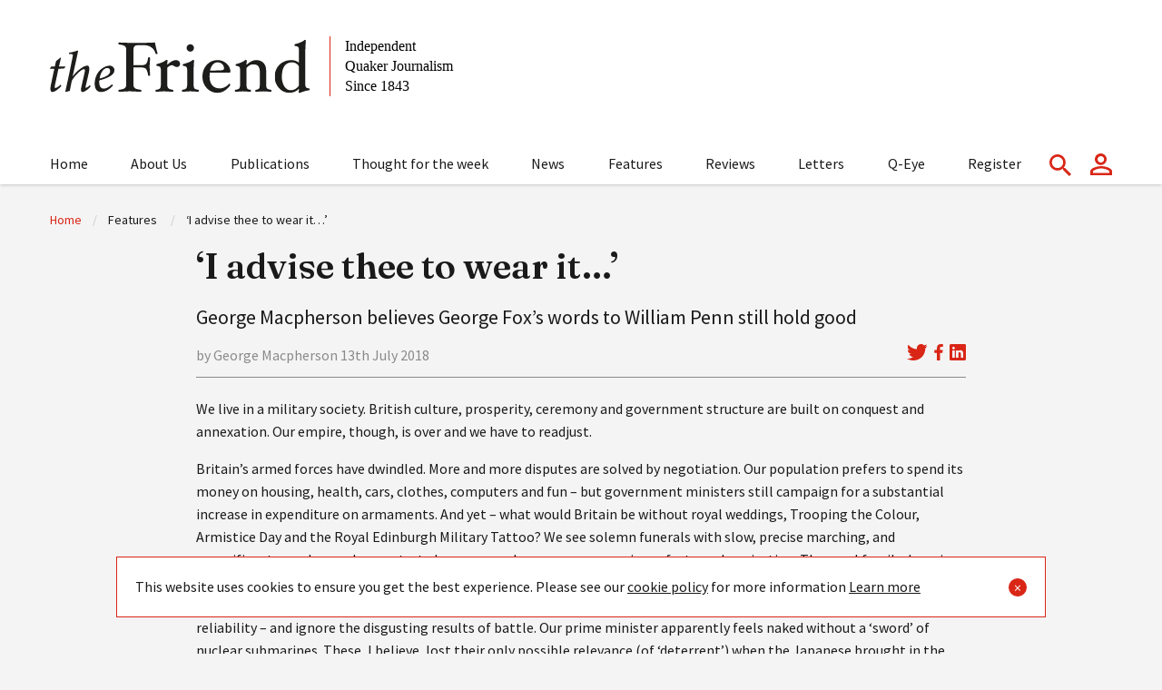

--- FILE ---
content_type: text/html; charset=UTF-8
request_url: https://thefriend.org/article/i-advise-thee-to-wear-it
body_size: 5996
content:
<!doctype html>
<html class="no-js" lang="en">

<head>
    <meta charset="utf-8">
    <meta http-equiv="x-ua-compatible" content="ie=edge">
    <meta name="viewport" content="width=device-width, initial-scale=1.0">
    <title>‘I advise thee to wear it…’ | The Friend</title>
    <meta name="description" content="George Macpherson believes George Fox’s words to William Penn still hold good">
    <link rel="stylesheet" href="/assets/css/app.css">
    
    <style>
    	
    	/* extra CSS for basic styling of Paywall-related CTA*/
    	.subscribe-cta_paywall-prompt{
        	margin-bottom: 0;
        }
        .subscribe-cta_paywall-prompt + .subscribe-cta{
        	margin-top: 0.5rem;
        }
        .subscribe-cta_paywall-prompt .cell{
        	padding-left: 3rem;
            padding-right: 3rem;
            padding-bottom: 2rem;/* adjust for padding-bottom on p */
        }
        .subscribe-cta_paywall-prompt a{
        	color:white;
            text-decoration:underline;
        }
    </style>
    
    <script src="/assets/js/jquery.min.js"></script>
    <link rel="icon" type="image/x-icon" href="/assets/favicon/favicon.ico">
    <link rel="apple-touch-icon" sizes="180x180" href="/assets/favicon/apple-touch-icon.png">
    <link rel="icon" type="image/png" sizes="32x32" href="/assets/favicon/favicon-32x32.png">
    <link rel="icon" type="image/png" sizes="16x16" href="/assets/favicon/favicon-16x16.png">
    <link rel="manifest" href="/assets/favicon/site.webmanifest">

    <!-- Fathom - beautiful, simple website analytics -->
    <script src="https://cdn.usefathom.com/script.js" data-site="YNCWUYYW" defer></script>
    <!-- / Fathom -->
    <!-- Social Shares -->
  	<meta property="og:title" content="‘I advise thee to wear it…’ | The Friend">
    <meta property="og:description" content="George Macpherson believes George Fox’s words to William Penn still hold good| The Friend">
    <meta property="og:image" content="
    	
    ">
    <meta property="og:site_name" content="The Friend">
    <meta property="og:url" content="https://thefriend.org/article/i-advise-thee-to-wear-it">
    <meta name="twitter:card" content="summary_large_image">
    <meta name="twitter:title" content="‘I advise thee to wear it…’ | The Friend">
    <meta name="twitter:description" content="George Macpherson believes George Fox’s words to William Penn still hold good">
    <meta name="twitter:image" content="
    	
    ">
    <meta name="twitter:site" content="@Friendmagazine">
    <!-- /Social Shares -->
    
</head>

<body>

<header>
    <div class="grid-container">
        <div class="grid-x grid-margin-x">
            <div class="cell small-6 large-12">
                <a href="/" class="hide-for-large"><img src="/assets/logo.svg" alt="The Friend Logo"></a>
                <a href="/" class="show-for-large"><img src="/assets/logo-desktop.svg" alt="The Friend Logo"></a>
            </div>
            <div class="cell small-6 large-1 icon-links small-order-1 large-order-2">
                <a href="#" class="hamburger search"><img src="/assets/search.svg" alt="Search">
                    <div class="line bun bun-top"></div>
                    <div class="line ham"></div>
                    <div class="line bun bun-bottom"></div>
                </a>
                <a href="/account"><img src="/assets/account.svg" alt="My Account"></a>
                <a class="hamburger main hide-for-large" href="#">
                    <div class="line bun bun-top"></div>
                    <div class="line ham"></div>
                    <div class="line bun bun-bottom"></div>
                </a>
            </div>
            <div class="cell main-menu large-11  small-order-2 large-order-1">
                <ul>
                     <!--
                        Geoff, Active pages have the class applied to the A element.
                    -->
                    <li>
                        <a href="/" class="">Home</a>
                    </li>
                    <li>
                        <a href="/page/about-us">About Us</a>
                    </li>

                    <!--
                        Geoff, this is a sub nav which needs to sit in the LI, not the A, these are only visible on mobile, desktop has the sub nav elsewhere... Also please ensure the class sub is applied to the parent LI
                    -->
                    <li class="sub">
                        <a href="/publications">Publications</a>
                        <ul>
                            <li><a href="/publications">The Friend</a></li>
                            <li><a href="/publications/quarterly">The Friends Quartlerly</a></li>
                            <li><a href="/podcast">Podcast</a></li>
                            <li><a href="/archive">1914 - 1918 Archive</a></li>
                            <li><a href="/books">Books</a></li>
                        </ul>
                    </li>
                    <li>
                        <a href="/thought-for-the-week">Thought for the week</a>
                    </li>
                    <li><a href="/news">News</a></li>
                    <li><a href="/features">Features</a></li>
                    <li><a href="/reviews">Reviews</a></li>
                    <li><a href="/letters">Letters</a></li>
                    <li><a href="/eye">Q-Eye</a></li>
                    <li>
                  
                    
                    
                    
                    	<a href="/account/register">Register</a></li>
                    
                </ul>
            </div>
            <div class="cell search-area small-order-3 large-8 large-offset-2">
            	
                <form id="search" method="post" action="https://thefriend.org/"  >
<div class='hiddenFields'>
<input type="hidden" name="ACT" value="31" />
<input type="hidden" name="RES" value="10" />
<input type="hidden" name="meta" value="UUGYBwyOzbB9GpvHuZz+NDeYltG3K0XwQ4yMC/gpdaTbnRf6nK5/d1oHmGWez/wtS4ni9R26EOibnFBPFT8PD0w0ANZo4oM7sHO31wQA0VKgpmZBP7ECeffbH3DDDRFezojm91mg1FOU1PMkSXPxJpPQ6PtKCkSPE2f/[base64]/mk3X8ywMMPwVuDgJqE3sT/3UBnI3HMEsz4yTP0wDILIklC3ijqSEnFk0II83zrMNX8nFP+Ue7Kfk=" />
<input type="hidden" name="site_id" value="1" />
<input type="hidden" name="csrf_token" value="430bf11cc287f6218b35d9662d3b8530f1de4f02" />
</div>


           			<input type="text" name="keywords" id="keywords" value="" size="18" maxlength="100" placeholder="Search here">
            		<input type="submit" value="submit" class="submit">
        		</form>
            </div>
        </div>
    </div>
</header>
    
<div class="grid-container">
  <div class="grid-x grid-margin-x">
  
  	
    <div class="cell show-for-medium">
        <nav role="navigation">
            <ul class="breadcrumbs">
                <li><a href="/">Home</a></li>
                <li>
                	 Features 
                    
                 	
          				
          			
                </li>
                <li>
                    ‘I advise thee to wear it…’  
                </li>
            </ul>
        </nav>
    </div>
    
    
    
    

	
    
    
    	





    
    
        
    


	
	
    
    
    
	
	
    
    
    
    

         
  
    
     
      <!-- DEBUG: LOGGED OUT -->

        

        
        
          <!-- DEBUG: LESS THAN 3 READS -->

          
           

        

     

     
    
    

<article class="grid-x grid-margin-x align-center cell">

    
      

      <div class="cell hero-image-desc hide-for-medium">
          <p>George Macpherson believes George Fox’s words to William Penn still hold good</p>
      </div>

      <div class="cell medium-10 large-9 content">
          <h1>‘I advise thee to wear it…’</h1>
          <h2>
              George Macpherson believes George Fox’s words to William Penn still hold good
          </h2>

          <div class="grid-x  meta align-middle">
            <div class="cell small-9">
                <span class="">
                     by George Macpherson 
                     13th July 2018
                </span>
            </div>

            <div class="cell small-3 share text-right">
                <a href="https://twitter.com/intent/tweet?text=https://thefriend.org/article/i-advise-thee-to-wear-it" target="_blank" title="Share to X"><img src="/assets/twitter.svg" alt="Share to X"></a>
                <a href="https://www.facebook.com/sharer/sharer.php?u=https://thefriend.org/article/i-advise-thee-to-wear-it" title="Share on Facebook" target="_blank" ><img src="/assets/facebook.svg" alt="Share on Facebook"></a>
                <a href="https://www.linkedin.com/shareArticle?mini=true&url=https://thefriend.org/article/i-advise-thee-to-wear-it" title="Share on Linkedin" target="_blank" ><img src="/assets/li.svg" alt="Share on Linkedin"></a>
            </div>
          </div>

          <p>We live in a military society. British culture, prosperity, ceremony and government structure are built on conquest and annexation. Our empire, though, is over and we have to readjust.</p>

          
            <!--article content-->
            <p>Britain’s armed forces have dwindled. More and more disputes are solved by negotiation. Our population prefers to spend its money on housing, health, cars, clothes, computers and fun – but government ministers still campaign for a substantial increase in expenditure on armaments. And yet – what would Britain be without royal weddings, Trooping the Colour, Armistice Day and the Royal Edinburgh Military Tattoo? We see solemn funerals with slow, precise marching, and magnificent guardsmen demonstrate how men and women can move in perfect synchronisation. The royal family dress in glorious uniform for the most formal occasions, proudly wearing medals demonstrating their participation in conflict. Most British people are proud of and enjoy these ceremonial events. Uniforms project a picture of upright honour and reliability – and ignore the disgusting results of battle. Our prime minister apparently feels naked without a ‘sword’ of nuclear submarines. These, I believe, lost their only possible relevance (of ‘deterrent’) when the Japanese brought in the ultimate weapon of suicide bombing, which is now widely employed.</p>

<p>We Quakers want to change all this – following the preaching and example of Jesus Christ. Many Friends were despised, punished and humiliated for making a stand against militarism. We do our best to tug on the conscience of the nation by opposing the shameful production and sale of arms to anyone with cash who can afford to pay for them. We are not against men and women in uniform – simply against the violence that is a small part of their existence. There are so many ‘better things to do’ that, in the long term, are less expensive. Our ‘national defence’ forces do a lot of good: let’s keep them. Our politicians, influenced strongly by arms manufacturers, allow war while, personally, keeping away from any battlefield. Every missile, mine, lethal drone, bullet and bomb exported supports our treasury and pension funds. Our children are brought up to admire military exploits and stories of valour. We celebrate our assassins and condone distant killing by remote control. The question is, can Quakers make any impact on creating change? Yes, but not instantly, as it is going to take time, like any change in national thinking. George Fox recognised this by allowing William Penn time and understanding for him to give up his sword. </p>

<p>Can Britain, also, convert its ‘fighting force’ into a ‘force for nonlethal defence and law enforcement’? This is a suggestion as to how – by keeping: the command structure; the recruitment; the excellent training in so many artisan and technical skills; the great engineering ingenuity; the communications excellence; the medical expertise; the pomp and pageantry; awards for bravery; the camaraderie and team spirit; the career structure; the overseas bases to meet emergencies; the sporting teams and the rules of conduct. </p>

<p>In my experience, all these existing things are not to be much bettered – before becoming a Quaker I served three years in the RAF in the 1950s. Since then I have worked for other large organisations, but the RAF was outstanding in its procedures, humanity and efficiency.</p>

<p>Let us redefine the role of our military services and leave out weapons of war, mass destruction and combat. Instead, let’s expand into the design and development of nonlethal defence equipment for emergency use against crazed violence, criminal acts and despotic rulers. Let’s refine prevention nets, vehicle cripplers, darting, Tasers, anaesthetic gases and, of course, digital intelligence to predict future incidents and prevent them. Let’s redirect our spending towards, for example, disaster relief; housing and services; renewable energy; rapid response to pandemics; the United Nations and international law and order; and environmental conservation. </p>

<p>The living message of Jesus is surely to change by convincement with the practical support of Love (as he defined God). Our army, navy and air force do a great deal of good and, in time, our society will feel that it, too, can leave its sword, as did William Penn.</p>
            <!--/article content-->
            
      </div>

    
       
     <div class="cell medium-10 large-9 content">
     	<hr />
    	<h4>Comments</h4></br />
        
    	
        
		
			<p>Please <a href="/account/login/">login</a> to add a comment</p>
		
    </div>
    
</article>



        
    

  
 
    
      <div class="cell subscribe-cta" style="background-color:#D92616;">
        <div class="grid-x grid-padding-x">
          <div class="cell image medium-6">
            <img src="https://thefriend.org/assets/ugc/images/TFcovers-adbanner1.png" alt="Image of The Friend Publications">
          </div>
          <div class="cell copy medium-6">
            <h4>Subscribe to the Friend today</h4>
            <p><em>Become a subscriber to enjoy unlimited access to our articles, dating back to 2009! Online subscribers get the Friend to their inbox each week, can comment on articles, and dive into our 1914-18 digital archive too!</em></p>
<p><em>Whether you are new to Quakerism or have been going to Meeting for years, you’ll find something here to inspire, inform and challenge you.</em></p>
<p><em>News | Views | Reviews</em></p>
<p><em>Written by and for Friends on the bench</em></p>
            <a href="/account/subscribe" class="button">Subscribe</a>
          </div>
        </div>
      </div>
    
    
    

  </div>
</div>

<footer>
    <div class="grid-container">
        <div class="grid-x grid-margin-x">
            <div class="cell logo small-6">
                <a href="/"><img src="/assets/logo.svg" alt="The Friend Logo"></a>
            </div>
            <div class="cell small-6 socials align-self-bottom">
               <!-- <a href=""><img src="/assets/instagram.svg" alt="Instagram"></a> -->
                <a href="https://www.facebook.com/TheFriendmagazine"><img src="/assets/facebook.svg" alt="Facebook"></a>
                <a href="https://twitter.com/Friendmagazine"><img src="/assets/twitter.svg" alt="Twitter"></a>
            </div>
            <div class="cell medium-9 large-9 links">
                <ul>
                    <li><a href="/">Home</a></li>
                    <li><a href="/page/about-us">About us</a></li>
                    <li><a href="/publications">Publications</a></li>
                    <li><a href="/thought-for-the-week">Thought for the week</a></li>
                    <li><a href="/contact-us">Contact us</a></li>
                    <li><a href="/news">News</a></li>
                    <li><a href="/features">Features</a></li>
                    <li><a href="/reviews">Reviews</a></li>
                    <li><a href=/letters>Letters</a></li>
                    <li><a href="/eye">Eye</a></li>
                    
                    <li>
                     
                    
                    
                    	<a href="/account/register">Register</a>
                    
                    </li>
                    
                    <!--<li><a href="/account">Subscribe</a></li> -->
            
                    <li><a href="/page/writing-guidelines">Writing Guidelines</a></li>
                    <li><a href="/page/terms-and-conditions-of-use">Terms and Conditions</a></li>
                    <li><a href="/page/privacy">Privacy</a></li>
                  

                </ul>
                <span class="legal">&copy; 2026 The Friend - Independent Quaker journalism since 1843</span>

            </div>
        </div>
    </div>        
</footer>


<!-- Cookies Banner-->
<div class="cookie-banner" id="cookiesBanner" style="display: none">
	<p>
	This website uses cookies to ensure you get the best experience. Please see our <a href="/page/cookies">cookie policy</a> for more information <a aria-label="learn more about cookies" role="button" tabindex="0" href="https://thefriend.org/page/cookies" rel="noopener noreferrer nofollow" target="_blank">Learn more</a>
    </p>
	<button class="close" onclick="closeBanner()">&times;</button>
</div>




<script type="text/javascript">


    /*
    *   Geoff, this is just to match up the nav. please remove.
    */
    $(function() {
      
        var url = window.location.href;
        $(".main-menu a").each(function() {
            if (url == (this.href)) {
                $(this).addClass("active");
               //$(this).closest("li").parent().parent().addClass("active");
            }
        });
    });        
</script>


<script src="/assets/js/foundation.min.js"></script>
<script src="/assets/js/app-min.js?131"></script>


</body>
</html>
     

--- FILE ---
content_type: image/svg+xml
request_url: https://thefriend.org/assets/facebook.svg
body_size: 627
content:
<?xml version="1.0" encoding="UTF-8" standalone="no"?>
<!DOCTYPE svg PUBLIC "-//W3C//DTD SVG 1.1//EN" "http://www.w3.org/Graphics/SVG/1.1/DTD/svg11.dtd">
<svg width="100%" height="100%" viewBox="0 0 800 800" version="1.1" xmlns="http://www.w3.org/2000/svg" xmlns:xlink="http://www.w3.org/1999/xlink" xml:space="preserve" xmlns:serif="http://www.serif.com/" style="fill-rule:evenodd;clip-rule:evenodd;stroke-linejoin:round;stroke-miterlimit:2;">
    <path d="M461.932,799.996L461.932,435.079L584.421,435.079L602.759,292.865L461.932,292.865L461.932,202.066C461.932,160.892 473.367,132.83 532.415,132.83L607.723,132.796L607.723,5.602C594.693,3.875 549.993,0.004 497.987,0.004C389.409,0.004 315.074,66.276 315.074,187.989L315.074,292.869L192.269,292.869L192.269,435.083L315.071,435.083L315.071,800L461.932,799.996Z" style="fill:rgb(217,38,22);fill-rule:nonzero;"/>
</svg>


--- FILE ---
content_type: application/javascript
request_url: https://thefriend.org/assets/js/app-min.js?131
body_size: 916
content:
$(document).foundation();var hamburger=$("a.hamburger.main");hamburger.on("click",(function(){$(this).toggleClass("clicked"),$("a.hamburger.search").removeClass("clicked"),$("header .search-area").slideUp(),$(".main-menu").slideToggle(),$(".main-menu").toggleClass("is-open")}));var search=$("a.hamburger.search");function closeBanner(){document.getElementById("cookiesBanner").style.display="none",document.cookie="cookieBannerClosed=true; expires=Fri, 31 Dec 9999 23:59:59 GMT; path=/"}function checkCookie(){document.cookie.split(";").some((e=>e.trim().startsWith("cookieBannerClosed=")))?document.getElementById("cookiesBanner").style.display="none":setTimeout((function(){document.getElementById("cookiesBanner").style.display="flex"}),1e3)}search.on("click",(function(){$(this).toggleClass("clicked"),$("a.hamburger.main").removeClass("clicked"),$(".main-menu.is-open").slideUp(),$("header .search-area").slideToggle()})),$("li.sub").on("click",(function(){$(this).find("ul").first().toggleClass("open")})),$(".subnav ul li.hide-for-medium").on("click",(function(){$(this).parent("ul").toggleClass("visible")})),window.onload=checkCookie;

--- FILE ---
content_type: image/svg+xml
request_url: https://thefriend.org/assets/logo-desktop.svg
body_size: 12975
content:
<?xml version="1.0" encoding="UTF-8"?>
<svg width="464px" height="69px" viewBox="0 0 464 69" version="1.1" xmlns="http://www.w3.org/2000/svg" xmlns:xlink="http://www.w3.org/1999/xlink">
    <title>Group 2</title>
    <defs>
        <polygon id="path-1" points="0 0 38.6928199 0 38.6928199 58.5298 0 58.5298"></polygon>
    </defs>
    <g id="Symbols" stroke="none" stroke-width="1" fill="none" fill-rule="evenodd">
        <g id="layout/header_desktop" transform="translate(-200.000000, -34.000000)">
            <g id="Group-2" transform="translate(200.000000, 34.000000)">
                <g id="logo/TheFriend" transform="translate(0.000000, 4.000000)">
                    <path d="M17.27,29.3098 L9.96,29.3098 L12.16,19.7998 L11.59,19.4198 L6.8,23.3298 L5.35,29.3098 L1.57,29.3098 L0,31.1998 L0.19,31.7698 L4.85,31.7698 L1.13,49.0298 C-0.26,55.5198 1,57.3498 2.45,57.3498 C5.79,57.3498 10.51,53.1298 12.59,50.6098 L11.71,49.2898 C10.2,50.8698 7.11,52.9398 6.04,52.9398 C5.35,52.9398 5.03,52.2498 5.66,49.1598 L9.38,31.7698 L15.62,31.4498 L17.27,29.3098 Z" id="Fill-1" fill="#1D1D1B"></path>
                    <path d="M44.05,49.7898 C42.29,51.4898 40.33,52.6898 39.7,52.6898 C39.2,52.6898 39.13,52.2498 39.51,50.4198 L42.79,36.3098 C44.37,29.4398 42.6,28.3098 41.03,28.3098 C39.9,28.3098 38.45,28.7498 36.81,29.6298 C33.98,31.1398 29.31,34.4798 25.16,40.0898 L25.03,40.0898 L30.7,13.9498 C31.08,12.2498 31.01,11.7498 30.45,11.7498 C29.57,11.7498 26.17,13.4498 21.19,13.9498 L21,15.4598 L22.83,15.5198 C25.29,15.5798 25.6,15.7698 24.91,19.0498 C22.45,31.9598 19.68,44.6898 16.97,56.8498 L17.41,57.3498 C18.8,56.8498 20.43,56.3998 21.88,56.1498 C22.45,53.0598 23.58,47.4598 24.21,44.6798 C27.3,39.1998 34.67,32.1398 37.57,32.1398 C38.58,32.1398 38.83,33.2698 38.07,36.6098 L34.73,51.2298 C33.72,55.5798 34.16,57.3398 35.8,57.3398 C37.63,57.3398 41.53,55.1398 44.87,51.2898 L44.05,49.7898 Z" id="Fill-3" fill="#1D1D1B"></path>
                    <path d="M63.2001,30.8899 C65.0301,30.8899 66.3501,32.1499 66.3501,34.3599 C66.3501,37.2599 63.7001,40.1599 54.7001,42.5499 C55.7701,35.4899 58.9201,32.5999 60.6201,31.6499 C61.3101,31.1999 62.3201,30.8899 63.2001,30.8899 L63.2001,30.8899 Z M68.4301,48.7799 C65.2801,51.8699 61.8801,53.6299 59.2301,53.6299 C55.3901,53.6299 54.3201,49.9099 54.3201,46.5099 C54.3201,45.8799 54.3201,45.2499 54.4501,44.4899 C60.5001,42.9799 71.0801,39.5799 71.0801,33.3399 C71.0801,30.6299 68.8801,28.2999 65.5401,28.2999 C62.8901,28.2999 59.5601,29.7499 56.8501,31.8299 C51.8701,35.6099 49.2901,42.2199 49.2901,48.1499 C49.2901,55.6499 53.3201,57.3499 56.2201,57.3499 C59.2401,57.3499 63.9701,56.1499 69.5101,50.2299 L68.4301,48.7799 Z" id="Fill-5" fill="#1D1D1B"></path>
                    <path d="M115.66,2.8098 C109.13,3.1198 102.62,3.2798 96.12,3.2798 C89.26,3.2798 82.55,3.1198 76,2.8098 C75.58,2.8098 75.38,3.1698 75.38,3.8798 C75.38,4.5998 75.59,4.9498 76,4.9498 C78.21,5.2098 79.89,5.5598 81.03,5.9998 C82.17,6.4398 82.96,7.0298 83.39,7.7798 C83.82,8.5198 84.03,9.7898 84.03,11.5798 L84.03,48.3098 C84.03,50.1298 83.8,51.4098 83.35,52.1398 C82.89,52.8698 82.1,53.4498 80.95,53.8798 C79.81,54.3098 78.15,54.6498 76,54.9098 C75.58,54.9598 75.38,55.3098 75.38,55.9598 C75.38,56.6898 75.59,57.0498 76,57.0498 C77.74,57.0498 79.81,56.9698 82.2,56.8198 C84.49,56.6598 86.42,56.5898 88.01,56.5898 C89.6,56.5898 91.55,56.6698 93.86,56.8198 C96.28,56.9798 98.36,57.0498 100.1,57.0498 C100.52,57.0498 100.72,56.6898 100.72,55.9598 C100.72,55.3098 100.5,54.9598 100.06,54.9098 C97.9,54.6498 96.24,54.3098 95.09,53.8798 C93.93,53.4498 93.13,52.8698 92.67,52.1198 C92.21,51.3798 91.99,50.1098 91.99,48.3198 L91.99,30.2998 L100.88,30.2998 C103.35,30.2998 105.07,30.9398 106.05,32.2098 C107.02,33.4798 107.72,35.7098 108.14,38.8798 C108.14,39.2998 108.49,39.4998 109.19,39.4998 C109.92,39.4998 110.28,39.2898 110.28,38.8798 C110.28,37.5798 110.2,35.9198 110.05,33.8898 C109.89,31.9898 109.82,30.4298 109.82,29.2098 C109.82,28.0098 109.9,26.4698 110.05,24.5698 C110.21,22.5898 110.28,20.9598 110.28,19.6598 C110.28,19.2398 109.92,19.0398 109.19,19.0398 C108.49,19.0398 108.14,19.2498 108.14,19.6598 C107.75,22.6998 107.09,24.8198 106.17,26.0198 C105.25,27.2198 103.49,27.8098 100.89,27.8098 L92,27.8098 L92,10.4498 C92,7.3298 93.53,5.7698 96.6,5.7698 L103.62,5.7698 C106.82,5.7698 109.52,6.5498 111.73,8.1098 C113.94,9.6698 115.5,11.9598 116.41,14.9698 C116.51,15.3298 116.79,15.5198 117.23,15.5198 C118.14,15.5198 118.59,15.2598 118.59,14.7398 C117.5,11.2898 116.52,7.3098 115.66,2.8098" id="Fill-7" fill="#1D1D1B"></path>
                    <path d="M142.1001,23.3598 C141.2401,22.5798 140.2101,22.1898 139.0201,22.1898 C137.5401,22.1898 136.0501,22.5798 134.5501,23.3598 C133.0501,24.1398 131.2701,25.4898 129.1901,27.4198 L129.5001,22.5098 C129.5001,22.0898 129.1401,21.8898 128.4101,21.8898 C128.1001,21.8898 127.7901,22.0498 127.4801,22.3598 C126.9601,22.9298 125.8701,23.6098 124.2001,24.4098 C122.5301,25.1998 120.4101,25.9198 117.8401,26.5698 C117.4201,26.5698 117.2201,26.8898 117.2201,27.5198 C117.2201,28.2098 117.4301,28.5498 117.8401,28.5498 C119.6901,28.7598 120.8801,29.1898 121.4101,29.8398 C121.9401,30.4898 122.2101,31.8498 122.2101,33.9298 L122.2101,48.3398 C122.2101,50.8798 121.8901,52.5498 121.2501,53.3198 C120.6101,54.0998 119.1601,54.6298 116.9001,54.9198 C116.4801,54.9698 116.2801,55.3198 116.2801,55.9698 C116.2801,56.6998 116.4901,57.0598 116.9001,57.0598 C117.9701,57.0598 119.3301,56.9798 120.9901,56.8298 C122.8301,56.6698 124.4001,56.5998 125.6901,56.5998 C126.9601,56.5998 128.6701,56.6798 130.8201,56.8298 C132.7701,56.9898 134.2801,57.0598 135.3401,57.0598 C135.7601,57.0598 135.9601,56.6998 135.9601,55.9698 C135.9601,55.3198 135.7501,54.9698 135.3401,54.9198 C132.7901,54.5798 131.1301,53.9598 130.3501,53.0698 C129.5701,52.1698 129.1801,50.5898 129.1801,48.3298 L129.1801,30.7798 C130.9701,28.7998 132.7201,27.8198 134.4101,27.8198 C135.0601,27.8198 135.8301,28.1198 136.7101,28.7198 C137.8301,29.4698 138.9601,29.8498 140.1001,29.8498 C141.0101,29.8498 141.7801,29.4898 142.4201,28.7598 C143.0601,28.0298 143.38027,27.1498 143.38027,26.1098 C143.3901,25.0498 142.9601,24.1398 142.1001,23.3598" id="Fill-9" fill="#1D1D1B"></path>
                    <path d="M163.51,54.9098 C161.25,54.6198 159.8,54.0898 159.16,53.3098 C158.52,52.5298 158.2,50.8698 158.2,48.3198 L158.2,36.0698 C158.2,32.8498 158.41,28.3198 158.82,22.4998 C158.82,22.0798 158.46,21.8798 157.73,21.8798 C157.42,21.8798 157.13,22.0398 156.87,22.3498 C156.43,22.8698 155.34,23.5298 153.6,24.3198 C151.86,25.1098 149.63,25.8598 146.91,26.5598 C146.5,26.5598 146.29,26.8798 146.29,27.5098 C146.29,28.1998 146.5,28.5398 146.91,28.5398 C148.7,28.7498 149.87,29.1798 150.4,29.8298 C150.93,30.4798 151.2,31.8398 151.2,33.9198 L151.2,48.3298 C151.2,50.8698 150.88,52.5398 150.24,53.3098 C149.6,54.0898 148.18,54.6198 145.97,54.9098 C145.55,54.9598 145.35,55.3098 145.35,55.9598 C145.35,56.6898 145.56,57.0498 145.97,57.0498 C147.04,57.0498 148.39,56.9698 150.03,56.8198 C151.84,56.6598 153.4,56.5898 154.69,56.5898 C155.96,56.5898 157.52,56.6698 159.39,56.8198 C161.05,56.9798 162.42,57.0498 163.48,57.0498 C163.9,57.0498 164.1,56.6898 164.1,55.9598 C164.14,55.3198 163.93,54.9698 163.51,54.9098 M157.49,5.9298 C156.7,5.1498 155.74,4.7598 154.62,4.7598 C153.48,4.7598 152.51,5.1498 151.73,5.9298 C150.95,6.7098 150.56,7.6698 150.56,8.8198 C150.56,9.9098 150.96,10.8598 151.75,11.6698 C152.54,12.4798 153.5,12.8798 154.62,12.8798 C155.74,12.8798 156.69,12.4798 157.49,11.6698 C158.28,10.8598 158.68,9.9098 158.68,8.8198 C158.68,7.6698 158.28,6.7098 157.49,5.9298" id="Fill-11" fill="#1D1D1B"></path>
                    <path d="M190.7201,33.0298 C190.0301,33.3198 188.8701,33.4698 187.2301,33.4998 L176.3901,33.8098 C176.9101,31.0798 177.9001,28.8798 179.3701,27.1998 C180.8401,25.5198 182.5701,24.6798 184.5801,24.6798 C186.6901,24.6798 188.4101,25.3198 189.7501,26.6098 C191.0901,27.8998 191.7601,29.5198 191.7601,31.4698 C191.7501,32.2298 191.4101,32.7498 190.7201,33.0298 M194.7301,26.1498 C191.9901,23.5098 188.6001,22.1898 184.5701,22.1898 C179.7601,22.1898 175.7901,23.9598 172.6601,27.4898 C169.5301,31.0298 167.9601,35.3398 167.9601,40.4398 C167.9601,45.4298 169.5601,49.6398 172.7601,53.0798 C175.9601,56.5098 179.9001,58.2298 184.5801,58.2298 C186.7101,58.2298 188.7501,57.7698 190.7001,56.8698 C192.6501,55.9598 194.4601,54.6398 196.1201,52.9098 C197.7801,51.1798 198.6201,50.0398 198.6201,49.4998 C198.6201,49.1098 198.5101,48.7698 198.2901,48.4898 C198.0701,48.1998 197.8401,48.0598 197.6101,48.0598 L197.4101,48.1398 C196.2701,49.6698 194.7601,50.9398 192.8901,51.9198 C191.0201,52.9098 189.1601,53.3998 187.3101,53.3998 C183.6401,53.3998 180.8201,52.2798 178.8301,50.0298 C176.8401,47.7798 175.8501,44.5598 175.8501,40.3798 C175.8501,38.8698 175.9301,37.4198 176.0801,36.0098 L197.4501,36.0098 C198.3901,36.0098 198.8501,35.6498 198.8501,34.9198 C198.8501,31.7098 197.4801,28.7898 194.7301,26.1498" id="Fill-13" fill="#1D1D1B"></path>
                    <path d="M243.39,54.9098 C241.18,54.6198 239.76,54.0898 239.12,53.3098 C238.48,52.5298 238.16,50.8698 238.16,48.3198 L238.16,33.4198 C238.16,29.9898 237.17,27.2598 235.18,25.2298 C233.19,23.1998 230.44,22.1898 226.91,22.1898 C223.69,22.1898 220.21,23.9298 216.48,27.4198 L216.79,22.5098 C216.79,22.0898 216.43,21.8898 215.7,21.8898 C215.39,21.8898 215.1,22.0498 214.84,22.3598 C214.4,22.8798 213.32,23.5498 211.6,24.3698 C209.88,25.1898 207.74,25.9198 205.17,26.5698 C204.75,26.5698 204.55,26.8898 204.55,27.5198 C204.55,28.2098 204.76,28.5498 205.17,28.5498 C207.02,28.7598 208.21,29.1898 208.74,29.8398 C209.27,30.4898 209.54,31.8498 209.54,33.9298 L209.54,48.3398 C209.54,50.8598 209.21,52.5098 208.57,53.3098 C207.92,54.0998 206.48,54.6398 204.24,54.9298 C203.82,54.9798 203.62,55.3298 203.62,55.9798 C203.62,56.7098 203.83,57.0698 204.24,57.0698 C205.31,57.0698 206.61,56.9898 208.14,56.8398 C209.8,56.6798 211.26,56.6098 212.51,56.6098 C213.78,56.6098 215.27,56.6898 216.96,56.8398 C218.49,56.9998 219.79,57.0698 220.86,57.0698 C221.28,57.0698 221.48,56.7098 221.48,55.9798 C221.48,55.3298 221.27,54.9798 220.86,54.9298 C219.07,54.7198 217.89,54.2198 217.33,53.4098 C216.77,52.5998 216.49,50.9098 216.49,48.3398 L216.49,30.7898 C217.82,29.3298 219.06,28.3198 220.21,27.7498 C221.37,27.1798 222.7,26.8898 224.21,26.8898 C226.6,26.8898 228.37,27.5698 229.51,28.9198 C230.65,30.2698 231.23,32.3998 231.23,35.3198 L231.23,48.3498 C231.23,50.9198 230.95,52.6098 230.39,53.4198 C229.83,54.2298 228.65,54.7298 226.86,54.9398 C226.44,54.9898 226.24,55.3398 226.24,55.9898 C226.24,56.7198 226.45,57.0798 226.86,57.0798 C227.9,57.0798 229.18,56.9998 230.71,56.8498 C232.39,56.6898 233.88,56.6198 235.18,56.6198 C236.45,56.6198 237.92,56.6998 239.58,56.8498 C241.09,57.0098 242.36,57.0798 243.4,57.0798 C243.82,57.0798 244.02,56.7198 244.02,55.9898 C244.01,55.3198 243.8,54.9698 243.39,54.9098" id="Fill-15" fill="#1D1D1B"></path>
                    <g id="Group-19" transform="translate(247.570100, 0.000000)">
                        <mask id="mask-2" fill="white">
                            <use xlink:href="#path-1"></use>
                        </mask>
                        <g id="Clip-18"></g>
                        <path d="M22.42,54.2298 C21.04,54.9998 19.51,55.3798 17.82,55.3798 C14.86,55.3798 12.46,53.9898 10.64,51.1998 C8.82,48.4098 7.91,44.9098 7.91,40.6898 C7.91,30.0198 11.71,24.6798 19.3,24.6798 C21.15,24.6798 22.86,25.2798 24.43,26.4698 C26,27.6698 26.79,28.9398 26.79,30.2898 L26.79,50.2898 C25.25,52.1498 23.79,53.4598 22.42,54.2298 M38.09,53.4298 C36.22,53.1698 35.02,52.7398 34.5,52.1198 C33.98,51.5098 33.72,50.3098 33.72,48.5098 L33.72,14.1798 C33.72,10.7998 33.93,6.2798 34.34,0.6198 C34.34,0.1998 33.97,-0.0002 33.24,-0.0002 C32.95,-0.0002 32.68,0.1298 32.42,0.3898 C31.79,1.0098 30.58,1.7298 28.78,2.5398 C26.98,3.3498 24.86,4.0398 22.4,4.6098 C21.98,4.6098 21.77,4.9498 21.77,5.6398 C21.77,6.2498 21.98,6.5798 22.39,6.6298 C24.26,6.8398 25.46,7.2698 25.98,7.9098 C26.5,8.5598 26.76,9.9298 26.76,12.0298 L26.76,24.9898 C24.21,23.1198 21.43,22.1798 18.41,22.1798 C13.13,22.1798 8.74,23.8798 5.25,27.2698 C1.75,30.6598 0,35.0998 0,40.5898 C0,45.4298 1.58,49.5698 4.74,53.0298 C7.9,56.4898 11.73,58.2198 16.23,58.2198 C20.49,58.2198 24,56.7098 26.76,53.6998 L26.45,57.9098 C26.45,58.3298 26.66,58.5298 27.08,58.5298 C27.34,58.5298 27.76,58.3898 28.33,58.0998 C29.43,57.5498 30.95,57.0098 32.91,56.4598 C34.87,55.9098 36.59,55.5498 38.07,55.3698 C38.49,55.3198 38.69,55.0098 38.69,54.4498 C38.72,53.7798 38.51,53.4298 38.09,53.4298" id="Fill-17" fill="#1D1D1B" mask="url(#mask-2)"></path>
                    </g>
                </g>
                <line x1="308.5" y1="0.5" x2="308.5" y2="65.5" id="Line-2" stroke="#D92616" stroke-linecap="square"></line>
                <text id="Independent-Quaker-J" font-family="SourceSerifPro-Regular, Source Serif Pro" font-size="16" font-weight="normal" line-spacing="22" fill="#000000">
                    <tspan x="325" y="16">Independent</tspan>
                    <tspan x="325" y="38">Quaker Journalism</tspan>
                    <tspan x="325" y="60">Since 1843</tspan>
                </text>
            </g>
        </g>
    </g>
</svg>

--- FILE ---
content_type: image/svg+xml
request_url: https://thefriend.org/assets/li.svg
body_size: 2214
content:
<?xml version="1.0" encoding="UTF-8" standalone="no"?>
<!DOCTYPE svg PUBLIC "-//W3C//DTD SVG 1.1//EN" "http://www.w3.org/Graphics/SVG/1.1/DTD/svg11.dtd">
<svg width="100%" height="100%" viewBox="0 0 800 800" version="1.1" xmlns="http://www.w3.org/2000/svg" xmlns:xlink="http://www.w3.org/1999/xlink" xml:space="preserve" xmlns:serif="http://www.serif.com/" style="fill-rule:evenodd;clip-rule:evenodd;stroke-linejoin:round;stroke-miterlimit:2;">
    <g transform="matrix(1.49986,0,0,1.49986,-199.923,-199.908)">
        <path d="M624,133.332L179,133.332C173.264,133.064 167.532,133.929 162.131,135.878C156.73,137.828 151.766,140.824 147.524,144.694C143.283,148.564 139.846,153.233 137.411,158.433C134.976,163.633 133.59,169.263 133.333,174.999L133.333,621C133.669,633.003 138.589,644.427 147.081,652.917C155.573,661.41 166.995,666.33 179,666.667L624,666.667C635.67,666.147 646.673,661.073 654.65,652.537C662.627,644 666.94,632.68 666.667,621L666.667,174.999C666.763,169.416 665.717,163.872 663.593,158.707C661.47,153.543 658.313,148.867 654.317,144.965C650.323,141.064 645.573,138.02 640.36,136.019C635.147,134.019 629.58,133.105 624,133.332ZM300,578L222.333,578L222.333,340.333L300,340.333L300,578ZM263,304.332C257.58,304.521 252.18,303.587 247.139,301.589C242.097,299.591 237.523,296.572 233.704,292.722C229.885,288.872 226.904,284.273 224.947,279.216C222.99,274.158 222.1,268.75 222.333,263.332C222.094,257.856 223.001,252.39 224.998,247.285C226.995,242.179 230.037,237.548 233.929,233.688C237.821,229.827 242.477,226.823 247.598,224.867C252.719,222.912 258.192,222.048 263.667,222.332C269.086,222.144 274.487,223.077 279.528,225.075C284.57,227.073 289.144,230.092 292.962,233.943C296.781,237.793 299.763,242.391 301.72,247.449C303.677,252.507 304.566,257.914 304.333,263.332C304.573,268.809 303.665,274.275 301.668,279.38C299.671,284.485 296.629,289.117 292.738,292.977C288.846,296.838 284.19,299.842 279.069,301.797C273.948,303.753 268.474,304.616 263,304.332ZM578,578L500,578L500,448C500,417 489,395.667 461.333,395.667C452.74,395.74 444.377,398.47 437.397,403.483C430.413,408.497 425.153,415.547 422.333,423.667C420.167,429.753 419.26,436.217 419.667,442.667L419.667,578L343,578L343,340.333L419.667,340.333L419.667,373.667C426.483,361.143 436.627,350.75 448.98,343.63C461.333,336.513 475.413,332.949 489.667,333.332C540,333.332 578,366.667 578,437.667L578,578Z" style="fill:rgb(217,38,22);fill-rule:nonzero;"/>
    </g>
</svg>
